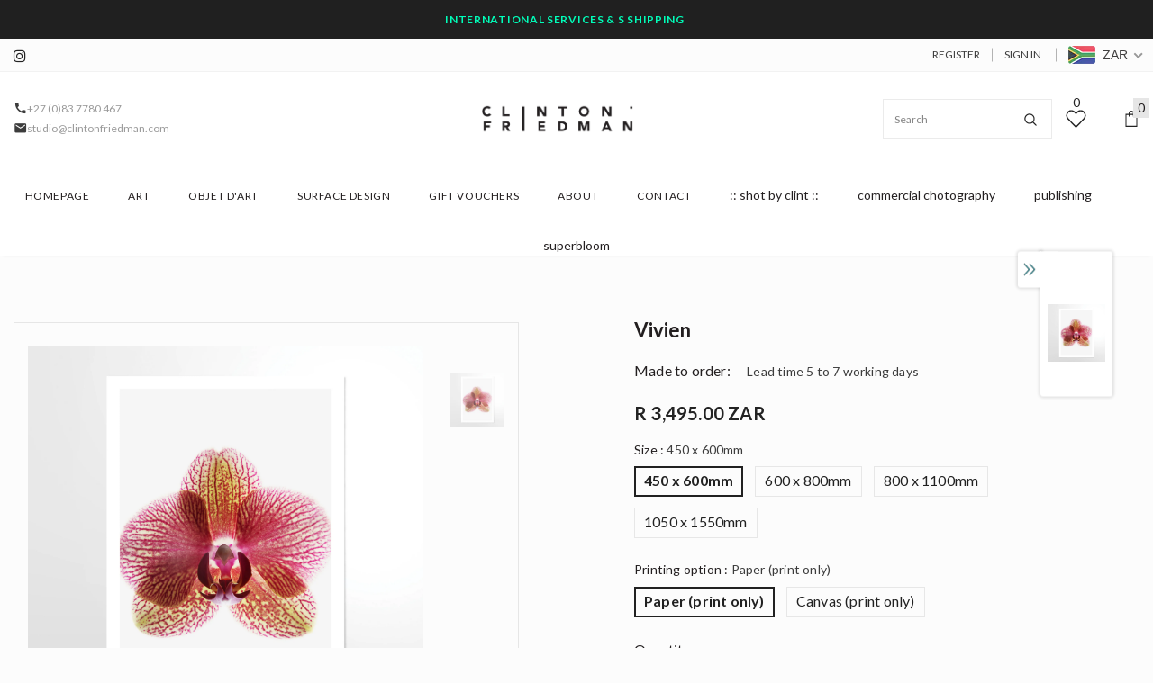

--- FILE ---
content_type: text/javascript; charset=utf-8
request_url: https://clintonfriedman.com/products/sogo.js?_=1769709577492
body_size: 515
content:
{"id":7504440229977,"title":"Vivien","handle":"sogo","description":"\u003cp\u003e\u003cstrong\u003ePaper Prints\u003c\/strong\u003e\u003cspan\u003e \u003c\/span\u003e- archival quality paper, printed with archival inks, matt satin finish, hand signed and dated.\u003c\/p\u003e\n\u003cp\u003e\u003cstrong\u003eCanvas Prints\u003c\/strong\u003e\u003cspan\u003e \u003c\/span\u003e- archival quality canvas, printed with archival inks, matt satin finish, hand signed and dated.\u003c\/p\u003e","published_at":"2024-02-19T16:00:16+02:00","created_at":"2024-02-19T16:00:07+02:00","vendor":"Shop Clinton Friedman","type":"Art Prints","tags":[],"price":349500,"price_min":349500,"price_max":945000,"available":true,"price_varies":true,"compare_at_price":null,"compare_at_price_min":0,"compare_at_price_max":0,"compare_at_price_varies":false,"variants":[{"id":40915017891929,"title":"450 x 600mm \/ Paper (print only)","option1":"450 x 600mm","option2":"Paper (print only)","option3":null,"sku":null,"requires_shipping":true,"taxable":true,"featured_image":null,"available":true,"name":"Vivien - 450 x 600mm \/ Paper (print only)","public_title":"450 x 600mm \/ Paper (print only)","options":["450 x 600mm","Paper (print only)"],"price":349500,"weight":0,"compare_at_price":null,"inventory_quantity":0,"inventory_management":null,"inventory_policy":"deny","barcode":null,"requires_selling_plan":false,"selling_plan_allocations":[]},{"id":40915017924697,"title":"450 x 600mm \/ Canvas (print only)","option1":"450 x 600mm","option2":"Canvas (print only)","option3":null,"sku":null,"requires_shipping":true,"taxable":true,"featured_image":null,"available":true,"name":"Vivien - 450 x 600mm \/ Canvas (print only)","public_title":"450 x 600mm \/ Canvas (print only)","options":["450 x 600mm","Canvas (print only)"],"price":405000,"weight":0,"compare_at_price":null,"inventory_quantity":0,"inventory_management":null,"inventory_policy":"deny","barcode":null,"requires_selling_plan":false,"selling_plan_allocations":[]},{"id":40915017957465,"title":"600 x 800mm \/ Paper (print only)","option1":"600 x 800mm","option2":"Paper (print only)","option3":null,"sku":null,"requires_shipping":true,"taxable":true,"featured_image":null,"available":true,"name":"Vivien - 600 x 800mm \/ Paper (print only)","public_title":"600 x 800mm \/ Paper (print only)","options":["600 x 800mm","Paper (print only)"],"price":429500,"weight":0,"compare_at_price":null,"inventory_quantity":0,"inventory_management":null,"inventory_policy":"deny","barcode":null,"requires_selling_plan":false,"selling_plan_allocations":[]},{"id":40915017990233,"title":"600 x 800mm \/ Canvas (print only)","option1":"600 x 800mm","option2":"Canvas (print only)","option3":null,"sku":null,"requires_shipping":true,"taxable":true,"featured_image":null,"available":true,"name":"Vivien - 600 x 800mm \/ Canvas (print only)","public_title":"600 x 800mm \/ Canvas (print only)","options":["600 x 800mm","Canvas (print only)"],"price":495000,"weight":0,"compare_at_price":null,"inventory_quantity":0,"inventory_management":null,"inventory_policy":"deny","barcode":null,"requires_selling_plan":false,"selling_plan_allocations":[]},{"id":40915018023001,"title":"800 x 1100mm \/ Paper (print only)","option1":"800 x 1100mm","option2":"Paper (print only)","option3":null,"sku":null,"requires_shipping":true,"taxable":true,"featured_image":null,"available":true,"name":"Vivien - 800 x 1100mm \/ Paper (print only)","public_title":"800 x 1100mm \/ Paper (print only)","options":["800 x 1100mm","Paper (print only)"],"price":619500,"weight":0,"compare_at_price":null,"inventory_quantity":0,"inventory_management":null,"inventory_policy":"deny","barcode":null,"requires_selling_plan":false,"selling_plan_allocations":[]},{"id":40915018055769,"title":"800 x 1100mm \/ Canvas (print only)","option1":"800 x 1100mm","option2":"Canvas (print only)","option3":null,"sku":null,"requires_shipping":true,"taxable":true,"featured_image":null,"available":true,"name":"Vivien - 800 x 1100mm \/ Canvas (print only)","public_title":"800 x 1100mm \/ Canvas (print only)","options":["800 x 1100mm","Canvas (print only)"],"price":695000,"weight":0,"compare_at_price":null,"inventory_quantity":0,"inventory_management":null,"inventory_policy":"deny","barcode":null,"requires_selling_plan":false,"selling_plan_allocations":[]},{"id":40915018088537,"title":"1050 x 1550mm \/ Paper (print only)","option1":"1050 x 1550mm","option2":"Paper (print only)","option3":null,"sku":null,"requires_shipping":true,"taxable":true,"featured_image":null,"available":true,"name":"Vivien - 1050 x 1550mm \/ Paper (print only)","public_title":"1050 x 1550mm \/ Paper (print only)","options":["1050 x 1550mm","Paper (print only)"],"price":859500,"weight":0,"compare_at_price":null,"inventory_quantity":0,"inventory_management":null,"inventory_policy":"deny","barcode":null,"requires_selling_plan":false,"selling_plan_allocations":[]},{"id":40915018121305,"title":"1050 x 1550mm \/ Canvas (print only)","option1":"1050 x 1550mm","option2":"Canvas (print only)","option3":null,"sku":null,"requires_shipping":true,"taxable":true,"featured_image":null,"available":true,"name":"Vivien - 1050 x 1550mm \/ Canvas (print only)","public_title":"1050 x 1550mm \/ Canvas (print only)","options":["1050 x 1550mm","Canvas (print only)"],"price":945000,"weight":0,"compare_at_price":null,"inventory_quantity":0,"inventory_management":null,"inventory_policy":"deny","barcode":null,"requires_selling_plan":false,"selling_plan_allocations":[]}],"images":["\/\/cdn.shopify.com\/s\/files\/1\/1430\/7674\/files\/Vivien.jpg?v=1708351252"],"featured_image":"\/\/cdn.shopify.com\/s\/files\/1\/1430\/7674\/files\/Vivien.jpg?v=1708351252","options":[{"name":"Size","position":1,"values":["450 x 600mm","600 x 800mm","800 x 1100mm","1050 x 1550mm"]},{"name":"Printing option","position":2,"values":["Paper (print only)","Canvas (print only)"]}],"url":"\/products\/sogo","media":[{"alt":null,"id":24755344441433,"position":1,"preview_image":{"aspect_ratio":1.0,"height":2551,"width":2551,"src":"https:\/\/cdn.shopify.com\/s\/files\/1\/1430\/7674\/files\/Vivien.jpg?v=1708351252"},"aspect_ratio":1.0,"height":2551,"media_type":"image","src":"https:\/\/cdn.shopify.com\/s\/files\/1\/1430\/7674\/files\/Vivien.jpg?v=1708351252","width":2551}],"requires_selling_plan":false,"selling_plan_groups":[]}